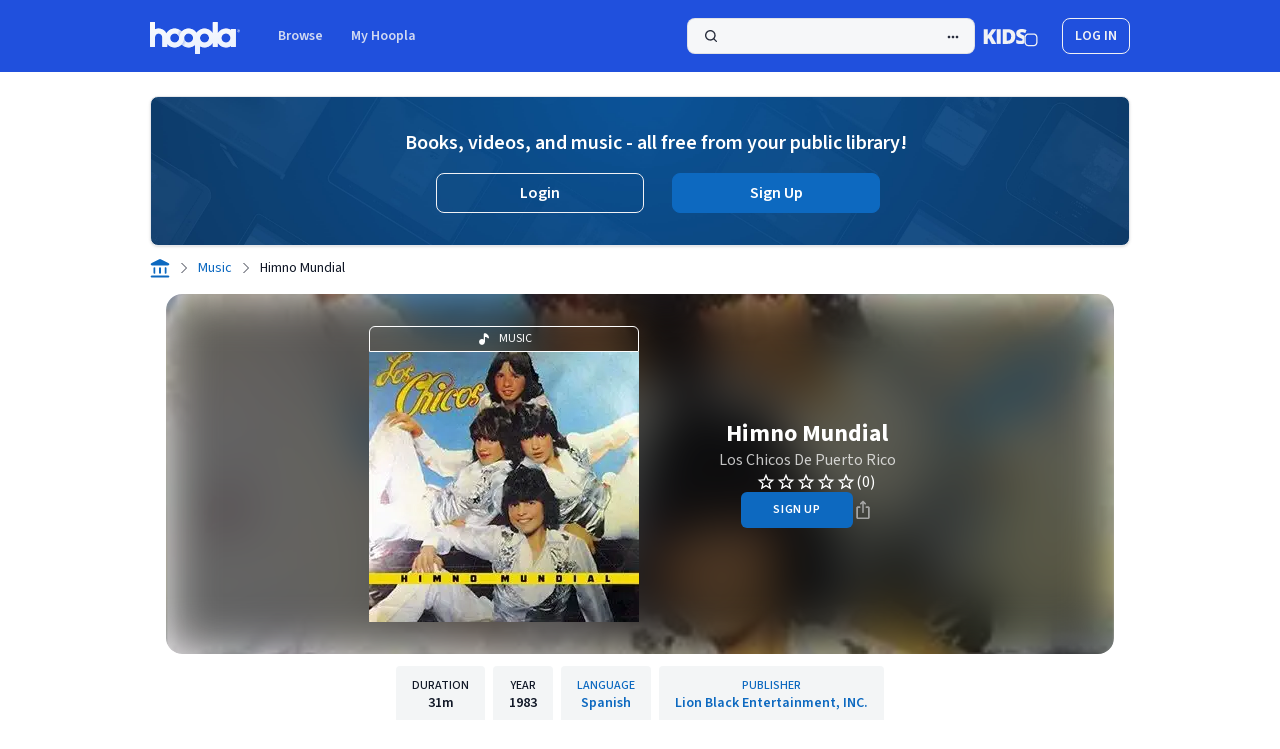

--- FILE ---
content_type: text/html; charset=utf-8
request_url: https://www.hoopladigital.com/_next/static/chunks/webpack-a0a2403d9bcaed0a.js
body_size: 2702
content:
<!DOCTYPE html><html lang="en" dir="ltr" class="h-full w-full __className_c90b52"><head><meta charSet="utf-8"/><meta name="viewport" content="width=device-width, initial-scale=1"/><link rel="preload" href="/_next/static/media/0ee6a7cd925cf7e5-s.p.woff2" as="font" crossorigin="" type="font/woff2"/><link rel="preload" href="/_next/static/media/103fc5fac08dcb15-s.p.woff2" as="font" crossorigin="" type="font/woff2"/><link rel="preload" href="/_next/static/media/2fb5d94d8dca0cc5-s.p.woff2" as="font" crossorigin="" type="font/woff2"/><link rel="preload" href="/_next/static/media/65377cc765c5976b-s.p.woff2" as="font" crossorigin="" type="font/woff2"/><link rel="preload" href="/_next/static/media/904be59b21bd51cb-s.p.woff2" as="font" crossorigin="" type="font/woff2"/><link rel="preload" href="/_next/static/media/9cf9c6e84ed13b5e-s.p.woff2" as="font" crossorigin="" type="font/woff2"/><link rel="stylesheet" href="/_next/static/css/0f2f45408c0f961f.css" data-precedence="next"/><link rel="stylesheet" href="/_next/static/css/8f5092e966e9e0b3.css" data-precedence="next"/><link rel="stylesheet" href="/_next/static/css/1eeca014f6f29c3e.css" data-precedence="next"/><link rel="stylesheet" href="/_next/static/css/db3102f98955e223.css" data-precedence="next"/><link rel="stylesheet" href="/_next/static/css/e813267dc129114e.css" data-precedence="next"/><link rel="preload" as="script" fetchPriority="low" href="/_next/static/chunks/webpack-9a67f5a468d51556.js"/><script src="/_next/static/chunks/fd9d1056-4aa771ceacc99eea.js" async=""></script><script src="/_next/static/chunks/7023-4c0b02fc97d6a341.js" async=""></script><script src="/_next/static/chunks/main-app-3daf6a6b8795ac7b.js" async=""></script><script src="/_next/static/chunks/109f1dee-91a67ed8dec02f87.js" async=""></script><script src="/_next/static/chunks/3350-4891dcc4354fce89.js" async=""></script><script src="/_next/static/chunks/app/%5B%5B...slug%5D%5D/page-d0d189f09483f4cd.js" async=""></script><script src="/_next/static/chunks/app/%5B%5B...slug%5D%5D/loading-d52f60a8805e0921.js" async=""></script><script src="/_next/static/chunks/2248-af1e99ea7e4f8186.js" async=""></script><script src="/_next/static/chunks/app/layout-c0b2843d1e014975.js" async=""></script><script src="/_next/static/chunks/app/loading-78504e9011f602e2.js" async=""></script><link rel="preload" href="/js/Network.min.js" as="script"/><meta name="next-size-adjust"/><script src="/_next/static/chunks/polyfills-78c92fac7aa8fdd8.js" noModule=""></script></head><body class="m-0 h-full w-full bg-white p-0 leading-snug text-gray-900"><div id="root" class="h-full w-full"><!--$--><!--$--><!--$--><!--$!--><template data-dgst="BAILOUT_TO_CLIENT_SIDE_RENDERING"></template><div class="flex items-center justify-center h-dvh w-dvh"><div class="animate-bounce"><svg class="fill-current !text-hoopla-blue" data-testid="loading-spinner" style="width:64px;height:64px" xmlns="http://www.w3.org/2000/svg" viewBox="0 0 32 32"><path transform="translate(2)" d="M0 12 V20 H4 V12z"><animate attributeName="d" values="M0 12 V20 H4 V12z; M0 4 V28 H4 V4z; M0 12 V20 H4 V12z; M0 12 V20 H4 V12z" dur="1.2s" repeatCount="indefinite" begin="0" keyTimes="0;.2;.5;1" keySplines="0.2 0.2 0.4 0.8;0.2 0.6 0.4 0.8;0.2 0.8 0.4 0.8" calcMode="spline"></animate></path><path transform="translate(8)" d="M0 12 V20 H4 V12z"><animate attributeName="d" values="M0 12 V20 H4 V12z; M0 4 V28 H4 V4z; M0 12 V20 H4 V12z; M0 12 V20 H4 V12z" dur="1.2s" repeatCount="indefinite" begin="0.2" keyTimes="0;.2;.5;1" keySplines="0.2 0.2 0.4 0.8;0.2 0.6 0.4 0.8;0.2 0.8 0.4 0.8" calcMode="spline"></animate></path><path transform="translate(14)" d="M0 12 V20 H4 V12z"><animate attributeName="d" values="M0 12 V20 H4 V12z; M0 4 V28 H4 V4z; M0 12 V20 H4 V12z; M0 12 V20 H4 V12z" dur="1.2s" repeatCount="indefinite" begin="0.4" keyTimes="0;.2;.5;1" keySplines="0.2 0.2 0.4 0.8;0.2 0.6 0.4 0.8;0.2 0.8 0.4 0.8" calcMode="spline"></animate></path><path transform="translate(20)" d="M0 12 V20 H4 V12z"><animate attributeName="d" values="M0 12 V20 H4 V12z; M0 4 V28 H4 V4z; M0 12 V20 H4 V12z; M0 12 V20 H4 V12z" dur="1.2s" repeatCount="indefinite" begin="0.6" keyTimes="0;.2;.5;1" keySplines="0.2 0.2 0.4 0.8;0.2 0.6 0.4 0.8;0.2 0.8 0.4 0.8" calcMode="spline"></animate></path><path transform="translate(26)" d="M0 12 V20 H4 V12z"><animate attributeName="d" values="M0 12 V20 H4 V12z; M0 4 V28 H4 V4z; M0 12 V20 H4 V12z; M0 12 V20 H4 V12z" dur="1.2s" repeatCount="indefinite" begin="0.8" keyTimes="0;.2;.5;1" keySplines="0.2 0.2 0.4 0.8;0.2 0.6 0.4 0.8;0.2 0.8 0.4 0.8" calcMode="spline"></animate></path></svg></div></div><!--/$--><!--/$--><!--/$--><!--/$--></div><script>(self.__next_s=self.__next_s||[]).push([0,{"children":"window.prerenderReady = false;","id":"prerender-ready"}])</script><script src="/_next/static/chunks/webpack-9a67f5a468d51556.js" async=""></script><script>(self.__next_f=self.__next_f||[]).push([0]);self.__next_f.push([2,null])</script><script>self.__next_f.push([1,"1:HL[\"/_next/static/media/0ee6a7cd925cf7e5-s.p.woff2\",\"font\",{\"crossOrigin\":\"\",\"type\":\"font/woff2\"}]\n2:HL[\"/_next/static/media/103fc5fac08dcb15-s.p.woff2\",\"font\",{\"crossOrigin\":\"\",\"type\":\"font/woff2\"}]\n3:HL[\"/_next/static/media/2fb5d94d8dca0cc5-s.p.woff2\",\"font\",{\"crossOrigin\":\"\",\"type\":\"font/woff2\"}]\n4:HL[\"/_next/static/media/65377cc765c5976b-s.p.woff2\",\"font\",{\"crossOrigin\":\"\",\"type\":\"font/woff2\"}]\n5:HL[\"/_next/static/media/904be59b21bd51cb-s.p.woff2\",\"font\",{\"crossOrigin\":\"\",\"type\":\"font/woff2\"}]\n6:HL[\"/_next/static/media/9cf9c6e84ed13b5e-s.p.woff2\",\"font\",{\"crossOrigin\":\"\",\"type\":\"font/woff2\"}]\n7:HL[\"/_next/static/css/0f2f45408c0f961f.css\",\"style\"]\n8:HL[\"/_next/static/css/8f5092e966e9e0b3.css\",\"style\"]\n9:HL[\"/_next/static/css/1eeca014f6f29c3e.css\",\"style\"]\na:HL[\"/_next/static/css/db3102f98955e223.css\",\"style\"]\nb:HL[\"/_next/static/css/e813267dc129114e.css\",\"style\"]\n"])</script><script>self.__next_f.push([1,"c:I[95751,[],\"\"]\ne:I[99318,[\"7142\",\"static/chunks/109f1dee-91a67ed8dec02f87.js\",\"3350\",\"static/chunks/3350-4891dcc4354fce89.js\",\"1573\",\"static/chunks/app/%5B%5B...slug%5D%5D/page-d0d189f09483f4cd.js\"],\"ClientOnly\"]\nf:I[39275,[],\"\"]\n11:I[61343,[],\"\"]\n12:I[91116,[\"7142\",\"static/chunks/109f1dee-91a67ed8dec02f87.js\",\"3350\",\"static/chunks/3350-4891dcc4354fce89.js\",\"9927\",\"static/chunks/app/%5B%5B...slug%5D%5D/loading-d52f60a8805e0921.js\"],\"default\"]\n13:I[37876,[\"7142\",\"static/chunks/109f1dee-91a67ed8dec02f87.js\",\"3350\",\"static/chunks/3350-4891dcc4354fce89.js\",\"2248\",\"static/chunks/2248-af1e99ea7e4f8186.js\",\"3185\",\"static/chunks/app/layout-c0b2843d1e014975.js\"],\"default\"]\n14:\"$Sreact.suspense\"\n15:I[84080,[\"7142\",\"static/chunks/109f1dee-91a67ed8dec02f87.js\",\"3350\",\"static/chunks/3350-4891dcc4354fce89.js\",\"2248\",\"static/chunks/2248-af1e99ea7e4f8186.js\",\"3185\",\"static/chunks/app/layout-c0b2843d1e014975.js\"],\"\"]\n16:I[40918,[\"7142\",\"static/chunks/109f1dee-91a67ed8dec02f87.js\",\"3350\",\"static/chunks/3350-4891dcc4354fce89.js\",\"8555\",\"static/chunks/app/loading-78504e9011f602e2.js\"],\"default\"]\n18:I[76130,[],\"\"]\n10:[\"slug\",\"_next/static/chunks/webpack-a0a2403d9bcaed0a.js\",\"oc\"]\n19:[]\n"])</script><script>self.__next_f.push([1,"0:[[[\"$\",\"link\",\"0\",{\"rel\":\"stylesheet\",\"href\":\"/_next/static/css/0f2f45408c0f961f.css\",\"precedence\":\"next\",\"crossOrigin\":\"$undefined\"}],[\"$\",\"link\",\"1\",{\"rel\":\"stylesheet\",\"href\":\"/_next/static/css/8f5092e966e9e0b3.css\",\"precedence\":\"next\",\"crossOrigin\":\"$undefined\"}],[\"$\",\"link\",\"2\",{\"rel\":\"stylesheet\",\"href\":\"/_next/static/css/1eeca014f6f29c3e.css\",\"precedence\":\"next\",\"crossOrigin\":\"$undefined\"}],[\"$\",\"link\",\"3\",{\"rel\":\"stylesheet\",\"href\":\"/_next/static/css/db3102f98955e223.css\",\"precedence\":\"next\",\"crossOrigin\":\"$undefined\"}],[\"$\",\"link\",\"4\",{\"rel\":\"stylesheet\",\"href\":\"/_next/static/css/e813267dc129114e.css\",\"precedence\":\"next\",\"crossOrigin\":\"$undefined\"}]],[\"$\",\"$Lc\",null,{\"buildId\":\"HG_uldsmzqaEFwO3MnHbf\",\"assetPrefix\":\"\",\"initialCanonicalUrl\":\"/_next/static/chunks/webpack-a0a2403d9bcaed0a.js\",\"initialTree\":[\"\",{\"children\":[[\"slug\",\"_next/static/chunks/webpack-a0a2403d9bcaed0a.js\",\"oc\"],{\"children\":[\"__PAGE__\",{}]}]},\"$undefined\",\"$undefined\",true],\"initialSeedData\":[\"\",{\"children\":[[\"slug\",\"_next/static/chunks/webpack-a0a2403d9bcaed0a.js\",\"oc\"],{\"children\":[\"__PAGE__\",{},[[\"$Ld\",[\"$\",\"$Le\",null,{}]],null],null]},[\"$\",\"$Lf\",null,{\"parallelRouterKey\":\"children\",\"segmentPath\":[\"children\",\"$10\",\"children\"],\"error\":\"$undefined\",\"errorStyles\":\"$undefined\",\"errorScripts\":\"$undefined\",\"template\":[\"$\",\"$L11\",null,{}],\"templateStyles\":\"$undefined\",\"templateScripts\":\"$undefined\",\"notFound\":\"$undefined\",\"notFoundStyles\":\"$undefined\",\"styles\":null}],[[\"$\",\"$L12\",null,{}],[],[]]]},[[\"$\",\"html\",null,{\"lang\":\"en\",\"dir\":\"ltr\",\"className\":\"h-full w-full __className_c90b52\",\"children\":[[\"$\",\"body\",null,{\"className\":\"m-0 h-full w-full bg-white p-0 leading-snug text-gray-900\",\"children\":[[\"$\",\"$L13\",null,{}],[\"$\",\"div\",null,{\"id\":\"root\",\"className\":\"h-full w-full\",\"children\":[\"$\",\"$14\",null,{\"fallback\":[\"$\",\"$L12\",null,{}],\"children\":[\"$\",\"$Lf\",null,{\"parallelRouterKey\":\"children\",\"segmentPath\":[\"children\"],\"error\":\"$undefined\",\"errorStyles\":\"$undefined\",\"errorScripts\":\"$undefined\",\"template\":[\"$\",\"$L11\",null,{}],\"templateStyles\":\"$undefined\",\"templateScripts\":\"$undefined\",\"notFound\":[[\"$\",\"title\",null,{\"children\":\"404: This page could not be found.\"}],[\"$\",\"div\",null,{\"style\":{\"fontFamily\":\"system-ui,\\\"Segoe UI\\\",Roboto,Helvetica,Arial,sans-serif,\\\"Apple Color Emoji\\\",\\\"Segoe UI Emoji\\\"\",\"height\":\"100vh\",\"textAlign\":\"center\",\"display\":\"flex\",\"flexDirection\":\"column\",\"alignItems\":\"center\",\"justifyContent\":\"center\"},\"children\":[\"$\",\"div\",null,{\"children\":[[\"$\",\"style\",null,{\"dangerouslySetInnerHTML\":{\"__html\":\"body{color:#000;background:#fff;margin:0}.next-error-h1{border-right:1px solid rgba(0,0,0,.3)}@media (prefers-color-scheme:dark){body{color:#fff;background:#000}.next-error-h1{border-right:1px solid rgba(255,255,255,.3)}}\"}}],[\"$\",\"h1\",null,{\"className\":\"next-error-h1\",\"style\":{\"display\":\"inline-block\",\"margin\":\"0 20px 0 0\",\"padding\":\"0 23px 0 0\",\"fontSize\":24,\"fontWeight\":500,\"verticalAlign\":\"top\",\"lineHeight\":\"49px\"},\"children\":\"404\"}],[\"$\",\"div\",null,{\"style\":{\"display\":\"inline-block\"},\"children\":[\"$\",\"h2\",null,{\"style\":{\"fontSize\":14,\"fontWeight\":400,\"lineHeight\":\"49px\",\"margin\":0},\"children\":\"This page could not be found.\"}]}]]}]}]],\"notFoundStyles\":[],\"styles\":null}]}]}],[\"$\",\"$L15\",null,{\"id\":\"prerender-ready\",\"strategy\":\"beforeInteractive\",\"children\":\"window.prerenderReady = false;\"}]]}],[\"$\",\"$L15\",null,{\"src\":\"/js/Network.min.js\",\"strategy\":\"afterInteractive\"}]]}],null],[[\"$\",\"$L16\",null,{}],[],[]]],\"couldBeIntercepted\":false,\"initialHead\":[null,\"$L17\"],\"globalErrorComponent\":\"$18\",\"missingSlots\":\"$W19\"}]]\n"])</script><script>self.__next_f.push([1,"17:[[\"$\",\"meta\",\"0\",{\"name\":\"viewport\",\"content\":\"width=device-width, initial-scale=1\"}],[\"$\",\"meta\",\"1\",{\"charSet\":\"utf-8\"}],[\"$\",\"meta\",\"2\",{\"name\":\"next-size-adjust\"}]]\nd:null\n"])</script></body></html>